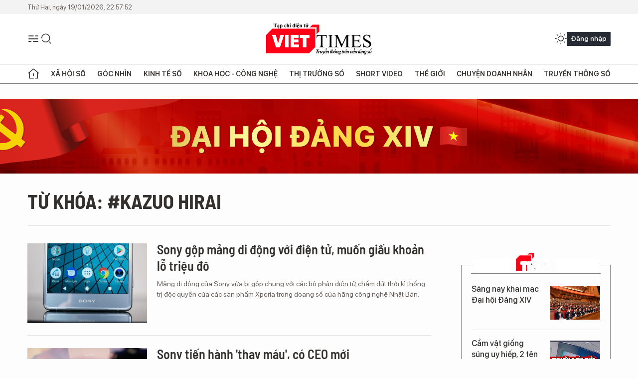

--- FILE ---
content_type: text/html;charset=utf-8
request_url: https://viettimes.vn/kazuo-hirai-tag52327.html
body_size: 11262
content:
<!DOCTYPE html> <html lang="vi"> <head> <title>Kazuo Hirai | TẠP CHÍ ĐIỆN TỬ VIETTIMES</title> <meta name="description" content="Tin tức, hình ảnh, video clip MỚI NHẤT về Kazuo Hirai đang được dư luận quan tâm, cập nhật tin tuc Kazuo Hirai 24h trong ngày tại TẠP CHÍ ĐIỆN TỬ VIETTIMES"/> <meta name="keywords" content="Kazuo Hirai, tin tuc Kazuo Hirai, hinh anh Kazuo Hirai, video clip Kazuo Hirai"/> <meta name="news_keywords" content="Kazuo Hirai, tin tuc Kazuo Hirai, hinh anh Kazuo Hirai, video clip Kazuo Hirai"/> <meta http-equiv="Content-Type" content="text/html; charset=utf-8" /> <meta http-equiv="X-UA-Compatible" content="IE=edge"/> <meta http-equiv="refresh" content="1800" /> <meta name="revisit-after" content="1 days" /> <meta name="viewport" content="width=device-width, initial-scale=1"> <meta http-equiv="content-language" content="vi" /> <meta name="format-detection" content="telephone=no"/> <meta name="format-detection" content="address=no"/> <meta name="apple-mobile-web-app-capable" content="yes"> <meta name="apple-mobile-web-app-status-bar-style" content="black"> <meta name="apple-mobile-web-app-title" content="TẠP CHÍ ĐIỆN TỬ VIETTIMES"/> <meta name="referrer" content="no-referrer-when-downgrade"/> <link rel="shortcut icon" href="https://cdn.viettimes.vn/assets/web/styles/img/favicon.ico" type="image/x-icon" /> <link rel="preconnect" href="https://cdn.viettimes.vn"/> <link rel="dns-prefetch" href="https://cdn.viettimes.vn"/> <link rel="dns-prefetch" href="//www.google-analytics.com" /> <link rel="dns-prefetch" href="//www.googletagmanager.com" /> <link rel="dns-prefetch" href="//stc.za.zaloapp.com" /> <link rel="dns-prefetch" href="//fonts.googleapis.com" /> <script> var cmsConfig = { domainDesktop: 'https://viettimes.vn', domainMobile: 'https://viettimes.vn', domainApi: 'https://api.viettimes.vn', domainStatic: 'https://cdn.viettimes.vn', domainLog: 'https://log.viettimes.vn', googleAnalytics: 'G-9VXR93J6QG', siteId: 0, pageType: 12, objectId: 52327, adsZone: 0, allowAds: true, adsLazy: true, antiAdblock: true, }; var USER_AGENT=window.navigator&&(window.navigator.userAgent||window.navigator.vendor)||window.opera||"",IS_MOBILE=/Android|webOS|iPhone|iPod|BlackBerry|Windows Phone|IEMobile|Mobile Safari|Opera Mini/i.test(USER_AGENT),IS_REDIRECT=!1;function setCookie(e,o,i){var n=new Date,i=(n.setTime(n.getTime()+24*i*60*60*1e3),"expires="+n.toUTCString());document.cookie=e+"="+o+"; "+i+";path=/;"}function getCookie(e){var o=document.cookie.indexOf(e+"="),i=o+e.length+1;return!o&&e!==document.cookie.substring(0,e.length)||-1===o?null:(-1===(e=document.cookie.indexOf(";",i))&&(e=document.cookie.length),unescape(document.cookie.substring(i,e)))}; </script> <meta name="author" content="TẠP CHÍ ĐIỆN TỬ VIETTIMES" /> <meta name="copyright" content="Copyright © 2026 by TẠP CHÍ ĐIỆN TỬ VIETTIMES" /> <meta name="RATING" content="GENERAL" /> <meta name="GENERATOR" content="TẠP CHÍ ĐIỆN TỬ VIETTIMES" /> <meta content="TẠP CHÍ ĐIỆN TỬ VIETTIMES" itemprop="sourceOrganization" name="source"/> <meta content="news" itemprop="genre" name="medium"/> <meta name="robots" content="noarchive, max-image-preview:large, index, follow" /> <meta name="GOOGLEBOT" content="noarchive, max-image-preview:large, index, follow" /> <link rel="canonical" href="https://viettimes.vn/tu-khoa/kazuo-hirai-tag52327.html" /> <meta property="og:site_name" content="TẠP CHÍ ĐIỆN TỬ VIETTIMES"/> <meta property="og:rich_attachment" content="true"/> <meta property="og:type" content="website"/> <meta property="og:url" content="https://viettimes.vn/tu-khoa/kazuo-hirai-tag52327.html"/> <meta property="og:image" content="https://cdn.viettimes.vn/assets/web/styles/img/logo_share.png"/> <meta property="og:image:width" content="1200"/> <meta property="og:image:height" content="630"/> <meta property="og:title" content="Kazuo Hirai"/> <meta property="og:description" content="Tin tức, hình ảnh, video clip MỚI NHẤT về Kazuo Hirai đang được dư luận quan tâm, cập nhật tin tuc Kazuo Hirai 24h trong ngày tại TẠP CHÍ ĐIỆN TỬ VIETTIMES"/> <meta name="twitter:card" value="summary"/> <meta name="twitter:url" content="https://viettimes.vn/tu-khoa/kazuo-hirai-tag52327.html"/> <meta name="twitter:title" content="Kazuo Hirai"/> <meta name="twitter:description" content="Tin tức, hình ảnh, video clip MỚI NHẤT về Kazuo Hirai đang được dư luận quan tâm, cập nhật tin tuc Kazuo Hirai 24h trong ngày tại TẠP CHÍ ĐIỆN TỬ VIETTIMES"/> <meta name="twitter:image" content="https://cdn.viettimes.vn/assets/web/styles/img/logo_share.png"/> <meta name="twitter:site" content="@TẠP CHÍ ĐIỆN TỬ VIETTIMES"/> <meta name="twitter:creator" content="@TẠP CHÍ ĐIỆN TỬ VIETTIMES"/> <script type="application/ld+json"> { "@context": "http://schema.org", "@type": "Organization", "name": "TẠP CHÍ ĐIỆN TỬ VIETTIMES", "url": "https://viettimes.vn", "logo": "https://cdn.viettimes.vn/assets/web/styles/img/logo.png", "foundingDate": "2016", "founders": [ { "@type": "Person", "name": "Cơ quan của Hội Truyền thông số Việt Nam" } ], "address": [ { "@type": "PostalAddress", "streetAddress": "Hà Nội", "addressLocality": "Hà Nội City", "addressRegion": "Northeast", "postalCode": "100000", "addressCountry": "VNM" } ], "contactPoint": [ { "@type": "ContactPoint", "telephone": "+84-862-774-832", "contactType": "customer service" }, { "@type": "ContactPoint", "telephone": "+84-932-288-166", "contactType": "customer service" } ], "sameAs": [ "https://www.youtube.com/@TapchiVietTimes", "https://web.facebook.com/viettimes.vn/", "https://www.tiktok.com/@viettimes.vn?lang=vi-VN" ] } </script> <script type="application/ld+json"> { "@context" : "https://schema.org", "@type" : "WebSite", "name": "TẠP CHÍ ĐIỆN TỬ VIETTIMES", "url": "https://viettimes.vn", "alternateName" : "Tạp chí điện tử Viettimes, Cơ quan của Hội Truyền thông số Việt Nam", "potentialAction": { "@type": "SearchAction", "target": { "@type": "EntryPoint", "urlTemplate": "https:\/\/viettimes.vn/search/?q={search_term_string}" }, "query-input": "required name=search_term_string" } } </script> <script type="application/ld+json"> { "@context":"http://schema.org", "@type":"BreadcrumbList", "itemListElement":[ { "@type":"ListItem", "position":1, "item":{ "@id":"https://viettimes.vn/tu-khoa/kazuo-hirai-tag52327.html", "name":"Kazuo Hirai" } } ] } </script> <link rel="preload" href="https://cdn.viettimes.vn/assets/web/styles/fonts/audio/icomoon.woff" as="font" type="font/woff" crossorigin=""> <link rel="preload" href="https://cdn.viettimes.vn/assets/web/styles/fonts/icomoon/icomoon-12-12-25.woff" as="font" type="font/woff" crossorigin=""> <link rel="preload" href="https://cdn.viettimes.vn/assets/web/styles/fonts/SFProDisplay/SFProDisplay-BlackItalic.woff2" as="font" type="font/woff2" crossorigin=""> <link rel="preload" href="https://cdn.viettimes.vn/assets/web/styles/fonts/SFProDisplay/SFProDisplay-Bold.woff2" as="font" type="font/woff2" crossorigin=""> <link rel="preload" href="https://cdn.viettimes.vn/assets/web/styles/fonts/SFProDisplay/SFProDisplay-Semibold.woff2" as="font" type="font/woff2" crossorigin=""> <link rel="preload" href="https://cdn.viettimes.vn/assets/web/styles/fonts/SFProDisplay/SFProDisplay-Medium.woff2" as="font" type="font/woff2" crossorigin=""> <link rel="preload" href="https://cdn.viettimes.vn/assets/web/styles/fonts/SFProDisplay/SFProDisplay-Regular.woff2" as="font" type="font/woff2" crossorigin=""> <link rel="preload" href="https://cdn.viettimes.vn/assets/web/styles/fonts/BSC/BarlowSemiCondensed-Bold.woff2" as="font" type="font/woff2" crossorigin=""> <link rel="preload" href="https://cdn.viettimes.vn/assets/web/styles/fonts/BSC/BarlowSemiCondensed-SemiBold.woff2" as="font" type="font/woff2" crossorigin=""> <link rel="preload" href="https://cdn.viettimes.vn/assets/web/styles/fonts/NotoSerif/NotoSerif-Bold.woff2" as="font" type="font/woff2" crossorigin=""> <link rel="preload" href="https://cdn.viettimes.vn/assets/web/styles/fonts/NotoSerif/NotoSerif-Medium.woff2" as="font" type="font/woff2" crossorigin=""> <link rel="preload" href="https://cdn.viettimes.vn/assets/web/styles/fonts/NotoSerif/NotoSerif-Regular.woff2" as="font" type="font/woff2" crossorigin=""> <link rel="preload" href="https://cdn.viettimes.vn/assets/web/styles/fonts/PoppinsZ/PoppinsZ-SemiBold.woff2" as="font" type="font/woff2" crossorigin=""> <link rel="preload" href="https://cdn.viettimes.vn/assets/web/styles/fonts/PoppinsZ/PoppinsZ-Medium.woff2" as="font" type="font/woff2" crossorigin=""> <link rel="preload" href="https://cdn.viettimes.vn/assets/web/styles/fonts/PoppinsZ/PoppinsZ-Regular.woff2" as="font" type="font/woff2" crossorigin=""> <link rel="preload" href="https://cdn.viettimes.vn/assets/web/styles/css/main.min-1.0.30.css" as="style"> <link rel="preload" href="https://cdn.viettimes.vn/assets/web/js/main.min-1.0.31.js" as="script"> <link id="cms-style" rel="stylesheet" href="https://cdn.viettimes.vn/assets/web/styles/css/main.min-1.0.30.css"> <script type="text/javascript"> var _metaOgUrl = 'https://viettimes.vn/tu-khoa/kazuo-hirai-tag52327.html'; var page_title = document.title; var tracked_url = window.location.pathname + window.location.search + window.location.hash; </script> <script async="" src="https://www.googletagmanager.com/gtag/js?id=G-9VXR93J6QG"></script> <script> if(!IS_REDIRECT){ window.dataLayer = window.dataLayer || []; function gtag(){dataLayer.push(arguments);} gtag('js', new Date()); gtag('config', 'G-9VXR93J6QG'); } </script> </head> <body class="tag-page"> <div id="sdaWeb_SdaMasthead" class="rennab banner-top" data-platform="1" data-position="Web_SdaMasthead" style="display:none"> </div> <header class="site-header"> <div class="top-header"> <time class="time" id="today"></time> </div> <div class="grid"> <div class="menu-search"> <i class="ic-menu"></i> <div class="search"> <i class="ic-search"></i> <div class="search-form"> <div class="advance-search"> <input type="text" class="txtsearch" placeholder="Nhập từ khóa cần tìm"> <select id="dlMode" class="select-mode"> <option value="4" selected="">Tìm theo tiêu đề</option> <option value="5">Bài viết</option> <option value="2">Tác giả</option> </select> </div> <button type="button" class="btn btn_search" aria-label="Tìm kiếm"> <i class="ic-search"></i>Tìm kiếm </button> </div> </div> </div> <a class="logo" href="https://viettimes.vn" title="TẠP CHÍ ĐIỆN TỬ VIETTIMES">TẠP CHÍ ĐIỆN TỬ VIETTIMES</a> <div class="hdr-action"> <a href="javascript:void(0);" class="notification" title="Nhận thông báo"> <i class="ic-notification"></i> </a> <a href="javascript:void(0);" class="dark-mode" title="Chế độ tối"> <i class="ic-sun"></i> <i class="ic-moon"></i> </a> <div class="wrap-user user-profile"></div> </div> </div> <ul class="menu"> <li class="main"> <a href="/" class="menu-heading" title="Trang chủ"><i class="ic-home"></i></a> </li> <li class="main" data-id="175"> <a class="menu-heading" href="https://viettimes.vn/xa-hoi-so/" title="Xã hội số">Xã hội số</a> <div class="cate-news loading" data-zone="175"></div> </li> <li class="main" data-id="115"> <a class="menu-heading" href="https://viettimes.vn/goc-nhin-truyen-thong/" title="Góc nhìn">Góc nhìn</a> <div class="cate-news loading" data-zone="115"></div> </li> <li class="main" data-id="3"> <a class="menu-heading" href="https://viettimes.vn/kinh-te-so/" title="Kinh tế số">Kinh tế số</a> <div class="cate-news loading" data-zone="3"></div> </li> <li class="main" data-id="109"> <a class="menu-heading" href="https://viettimes.vn/khoa-hoc-cong-nghe/" title="Khoa học - Công nghệ ">Khoa học - Công nghệ </a> <div class="cate-news loading" data-zone="109"></div> </li> <li class="main" data-id="189"> <a class="menu-heading" href="https://viettimes.vn/thi-truong-so/" title="Thị trường số">Thị trường số</a> <div class="cate-news loading" data-zone="189"></div> </li> <li class="main" data-id="195"> <a class="menu-heading" href="https://viettimes.vn/short/" title="Short Video">Short Video</a> <div class="cate-news loading" data-zone="195"></div> </li> <li class="main" data-id="121"> <a class="menu-heading" href="https://viettimes.vn/the-gioi/" title="Thế giới">Thế giới</a> <div class="cate-news loading" data-zone="121"></div> </li> <li class="main" data-id="38"> <a class="menu-heading" href="https://viettimes.vn/doanh-nghiep-doanh-nhan/" title="Chuyện doanh nhân ">Chuyện doanh nhân </a> <div class="cate-news loading" data-zone="38"></div> </li> <li class="main" data-id="116"> <a class="menu-heading" href="https://viettimes.vn/vdca/" title="Truyền thông số">Truyền thông số</a> <div class="cate-news loading" data-zone="116"></div> </li> </ul> </header> <div class="big-menu-vertical"> <div class="hdr-action"> <i class="ic-close">close</i> <a href="#" class="notification"> <i class="ic-notification"></i> </a> <a href="#" class="dark-mode hidden"> <i class="ic-sun"></i> <i class="ic-moon"></i> </a> <a href="#" class="btn-modal" data-target="loginModal"> Đăng nhập </a> </div> <ul class="menu"> <li class="main"> <a href="/" class="menu-heading" title="Trang chủ"><i class="ic-home"></i>Trang chủ</a> </li> <li class="main"> <a class="menu-heading" href="https://viettimes.vn/xa-hoi-so/" title="Xã hội số">Xã hội số</a> <i class="ic-chevron-down"></i> <ul class="sub-menu"> <li class="main"> <a href="https://viettimes.vn/xa-hoi-su-kien/" title="Xã hội">Xã hội</a> </li> <li class="main"> <a href="https://viettimes.vn/phap-luat/" title="Pháp luật">Pháp luật</a> </li> <li class="main"> <a href="https://viettimes.vn/xa-hoi/y-te/" title="Y tế">Y tế</a> </li> </ul> </li> <li class="main"> <a class="menu-heading" href="https://viettimes.vn/goc-nhin-truyen-thong/" title="Góc nhìn">Góc nhìn</a> </li> <li class="main"> <a class="menu-heading" href="https://viettimes.vn/kinh-te-so/" title="Kinh tế số">Kinh tế số</a> <i class="ic-chevron-down"></i> <ul class="sub-menu"> <li class="main"> <a href="https://viettimes.vn/bat-dong-san/" title="Bất động sản">Bất động sản</a> </li> <li class="main"> <a href="https://viettimes.vn/kinh-te-du-lieu/du-lieu/" title="Dữ liệu">Dữ liệu</a> </li> <li class="main"> <a href="https://viettimes.vn/kinh-te-du-lieu/quan-tri/" title="Kinh Doanh">Kinh Doanh</a> </li> <li class="main"> <a href="https://viettimes.vn/chung-khoan/" title="Chứng khoán">Chứng khoán</a> </li> </ul> </li> <li class="main"> <a class="menu-heading" href="https://viettimes.vn/khoa-hoc-cong-nghe/" title="Khoa học - Công nghệ ">Khoa học - Công nghệ </a> <i class="ic-chevron-down"></i> <ul class="sub-menu"> <li class="main"> <a href="https://viettimes.vn/ai/" title="AI">AI</a> </li> <li class="main"> <a href="https://viettimes.vn/cong-nghe/chuyen-doi-so/" title="Chuyển đổi số">Chuyển đổi số</a> </li> <li class="main"> <a href="https://viettimes.vn/ha-tang-so/" title="Hạ tầng số">Hạ tầng số</a> </li> </ul> </li> <li class="main"> <a class="menu-heading" href="https://viettimes.vn/thi-truong-so/" title="Thị trường số">Thị trường số</a> <i class="ic-chevron-down"></i> <ul class="sub-menu"> <li class="main"> <a href="https://viettimes.vn/oto-xe-may/" title="Xe">Xe</a> </li> <li class="main"> <a href="https://viettimes.vn/san-pham-dich-vu/" title="Sản phẩm dịch vụ">Sản phẩm dịch vụ</a> </li> <li class="main"> <a href="https://viettimes.vn/tu-van-tieu-dung/" title="Tư vấn tiêu dùng">Tư vấn tiêu dùng</a> </li> </ul> </li> <li class="main"> <a class="menu-heading" href="https://viettimes.vn/the-gioi/" title="Thế giới">Thế giới</a> <i class="ic-chevron-down"></i> <ul class="sub-menu"> <li class="main"> <a href="https://viettimes.vn/chuyen-la/" title="Chuyện lạ">Chuyện lạ</a> </li> <li class="main"> <a href="https://viettimes.vn/the-gioi/phan-tich/" title="Phân tích">Phân tích</a> </li> <li class="main"> <a href="https://viettimes.vn/cong-nghe-moi/" title="Công nghệ mới">Công nghệ mới</a> </li> </ul> </li> <li class="main"> <a class="menu-heading" href="https://viettimes.vn/doanh-nghiep-doanh-nhan/" title="Chuyện doanh nhân ">Chuyện doanh nhân </a> </li> <li class="main"> <a class="menu-heading" href="https://viettimes.vn/vdca/" title="Truyền thông số">Truyền thông số</a> </li> <li class="main"> <a class="menu-heading" href="https://viettimes.vn/multimedia/" title="Viettimes Media">Viettimes Media</a> <i class="ic-chevron-down"></i> <ul class="sub-menu"> <li class="main"> <a href="https://viettimes.vn/anh/" title="Ảnh">Ảnh</a> </li> <li class="main"> <a href="https://viettimes.vn/video/" title="Video">Video</a> </li> <li class="main"> <a href="https://viettimes.vn/short/" title="Short Video">Short Video</a> </li> <li class="main"> <a href="https://viettimes.vn/emagazine/" title="Emagazine">Emagazine</a> </li> <li class="main"> <a href="https://viettimes.vn/infographic/" title="Infographic">Infographic</a> </li> </ul> </li> </ul> </div> <div class="site-body"> <div id="sdaWeb_SdaAfterMenu" class="rennab " data-platform="1" data-position="Web_SdaAfterMenu" style="display:none"> </div> <div class="container"> <div id="sdaWeb_SdaTop" class="rennab " data-platform="1" data-position="Web_SdaTop" style="display:none"> </div> <div class="breadcrumb"> <h2 class="main"> <a href="https://viettimes.vn/tu-khoa/kazuo-hirai-tag52327.html" title="Kazuo Hirai">Từ khóa: #Kazuo Hirai</a> </h2> </div> <div class="col"> <div class="main-col content-col"> <div class="timeline content-list" data-source="tag-timeline-52327"> <article class="story" data-id="101617"> <figure class="story__thumb"> <a class="cms-link" href="https://viettimes.vn/sony-gop-mang-di-dong-voi-dien-tu-muon-giau-khoan-lo-trieu-do-post101617.html" title="Sony gộp mảng di động với điện tử, muốn giấu khoản lỗ triệu đô"> <img class="lazyload" src="[data-uri]" data-src="https://cdn.viettimes.vn/images/4913bdda32fa4768cd86a5fd17b0758f857c0d92d32bafcc5ea175a556b95881d46c81954040cdb03d717542ee02ff40dc655da3d79c5dda44d5d296391b904b479d3bc28e8259627ef70183dd41fa82/cde4e8d10490edceb481_SLNU.jpg.webp" alt="Ảnh minh họa"> <noscript><img src="https://cdn.viettimes.vn/images/4913bdda32fa4768cd86a5fd17b0758f857c0d92d32bafcc5ea175a556b95881d46c81954040cdb03d717542ee02ff40dc655da3d79c5dda44d5d296391b904b479d3bc28e8259627ef70183dd41fa82/cde4e8d10490edceb481_SLNU.jpg.webp" alt="Ảnh minh họa" class="image-fallback"></noscript> </a> </figure> <h2 class="story__heading" data-tracking="101617"> <a class="cms-link " href="https://viettimes.vn/sony-gop-mang-di-dong-voi-dien-tu-muon-giau-khoan-lo-trieu-do-post101617.html" title="Sony gộp mảng di động với điện tử, muốn giấu khoản lỗ triệu đô"> Sony gộp mảng di động với điện tử, muốn giấu khoản lỗ triệu đô </a> </h2> <div class="story__summary "> Mảng di động của Sony vừa bị gộp chung với các bộ phận điện tử, chấm dứt thời kì thống trị độc quyền của các sản phẩm Xperia trong doang số của hãng công nghệ Nhật Bản. </div> </article> <article class="story" data-id="69959"> <figure class="story__thumb"> <a class="cms-link" href="https://viettimes.vn/sony-tien-hanh-thay-mau-co-ceo-moi-post69959.html" title="Sony tiến hành &#39;thay máu&#39;, có CEO mới"> <img class="lazyload" src="[data-uri]" data-src="https://cdn.viettimes.vn/images/4913bdda32fa4768cd86a5fd17b0758f9d9df4eeda711688b13a9769f239d12b90b3aba8015f88198442b97cbe683da43b34facbdff92302300c9992ef14bc04/239890_GICT.jpg.webp" alt="Ảnh minh họa"> <noscript><img src="https://cdn.viettimes.vn/images/4913bdda32fa4768cd86a5fd17b0758f9d9df4eeda711688b13a9769f239d12b90b3aba8015f88198442b97cbe683da43b34facbdff92302300c9992ef14bc04/239890_GICT.jpg.webp" alt="Ảnh minh họa" class="image-fallback"></noscript> </a> </figure> <h2 class="story__heading" data-tracking="69959"> <a class="cms-link " href="https://viettimes.vn/sony-tien-hanh-thay-mau-co-ceo-moi-post69959.html" title="Sony tiến hành &#39;thay máu&#39;, có CEO mới"> Sony tiến hành 'thay máu', có CEO mới </a> </h2> <div class="story__summary "> Theo những thông tin mới nhất thì Sony vừa bổ nhiệm ông Kenichiro Yoshida lên nắm giữ vị trí CEO của công ty. </div> </article> </div> <button type="button" class="view-more control__loadmore" data-page="1" data-zone="0" data-type="tag" data-tag="52327" data-phrase="Kazuo Hirai"> Xem thêm </button> </div> <div class="sub-col sidebar-right"> <div id="sidebar-top-1"> <div id="sdaWeb_SdaRightHot1" class="rennab " data-platform="1" data-position="Web_SdaRightHot1" style="display:none"> </div> <div class="new-news fyi-position"> <h3 class="box-heading"> <span class="title">Tin mới</span> </h3> <div class="box-content" data-source="latest-news"> <article class="story"> <figure class="story__thumb"> <a class="cms-link" href="https://viettimes.vn/sang-nay-khai-mac-dai-hoi-dang-xiv-post193873.html" title="Sáng nay khai mạc Đại hội Đảng XIV"> <img class="lazyload" src="[data-uri]" data-src="https://cdn.viettimes.vn/images/11451041667ebba73dce15e7b83d191340cd50b796034eb72f43b1437d7b73071f190ab8121946bcdc5c97dca49f1136479d3bc28e8259627ef70183dd41fa82/doan-chinh-phu-4.jpg.webp" alt="Sáng nay khai mạc Đại hội Đảng XIV"> <noscript><img src="https://cdn.viettimes.vn/images/11451041667ebba73dce15e7b83d191340cd50b796034eb72f43b1437d7b73071f190ab8121946bcdc5c97dca49f1136479d3bc28e8259627ef70183dd41fa82/doan-chinh-phu-4.jpg.webp" alt="Sáng nay khai mạc Đại hội Đảng XIV" class="image-fallback"></noscript> </a> </figure> <h2 class="story__heading" data-tracking="193873"> <a class="cms-link " href="https://viettimes.vn/sang-nay-khai-mac-dai-hoi-dang-xiv-post193873.html" title="Sáng nay khai mạc Đại hội Đảng XIV"> Sáng nay khai mạc Đại hội Đảng XIV </a> </h2> </article> <article class="story"> <figure class="story__thumb"> <a class="cms-link" href="https://viettimes.vn/cam-vat-giong-sung-uy-hiep-2-ten-cuop-lay-nhieu-coc-tien-o-ngan-hang-vietcombank-post193874.html" title="Cầm vật giống súng uy hiếp, 2 tên cướp lấy nhiều cọc tiền ở ngân hàng Vietcombank"> <img class="lazyload" src="[data-uri]" data-src="https://cdn.viettimes.vn/images/963f40024433e34dbd9493ac7dd2a26c110bd30a04b8b932a5313578d45e8809ed5cde4153220e0daa4611849be9a2a3087d9862368b9008faaec065ae140711dced13802b2ea3f99fc26a18450b2c38/avatar-of-video-1028327.png.webp" data-srcset="https://cdn.viettimes.vn/images/963f40024433e34dbd9493ac7dd2a26c110bd30a04b8b932a5313578d45e8809ed5cde4153220e0daa4611849be9a2a3087d9862368b9008faaec065ae140711dced13802b2ea3f99fc26a18450b2c38/avatar-of-video-1028327.png.webp 1x, https://cdn.viettimes.vn/images/3d29fa012964ea6847f54c5cade8e178110bd30a04b8b932a5313578d45e8809ed5cde4153220e0daa4611849be9a2a3087d9862368b9008faaec065ae140711dced13802b2ea3f99fc26a18450b2c38/avatar-of-video-1028327.png.webp 2x" alt="Cầm vật giống súng uy hiếp, 2 tên cướp lấy nhiều cọc tiền ở ngân hàng Vietcombank"> <noscript><img src="https://cdn.viettimes.vn/images/963f40024433e34dbd9493ac7dd2a26c110bd30a04b8b932a5313578d45e8809ed5cde4153220e0daa4611849be9a2a3087d9862368b9008faaec065ae140711dced13802b2ea3f99fc26a18450b2c38/avatar-of-video-1028327.png.webp" srcset="https://cdn.viettimes.vn/images/963f40024433e34dbd9493ac7dd2a26c110bd30a04b8b932a5313578d45e8809ed5cde4153220e0daa4611849be9a2a3087d9862368b9008faaec065ae140711dced13802b2ea3f99fc26a18450b2c38/avatar-of-video-1028327.png.webp 1x, https://cdn.viettimes.vn/images/3d29fa012964ea6847f54c5cade8e178110bd30a04b8b932a5313578d45e8809ed5cde4153220e0daa4611849be9a2a3087d9862368b9008faaec065ae140711dced13802b2ea3f99fc26a18450b2c38/avatar-of-video-1028327.png.webp 2x" alt="Cầm vật giống súng uy hiếp, 2 tên cướp lấy nhiều cọc tiền ở ngân hàng Vietcombank" class="image-fallback"></noscript> </a> </figure> <h2 class="story__heading" data-tracking="193874"> <a class="cms-link " href="https://viettimes.vn/cam-vat-giong-sung-uy-hiep-2-ten-cuop-lay-nhieu-coc-tien-o-ngan-hang-vietcombank-post193874.html" title="Cầm vật giống súng uy hiếp, 2 tên cướp lấy nhiều cọc tiền ở ngân hàng Vietcombank"> Cầm vật giống súng uy hiếp, 2 tên cướp lấy nhiều cọc tiền ở ngân hàng Vietcombank </a> </h2> </article> <article class="story"> <figure class="story__thumb"> <a class="cms-link" href="https://viettimes.vn/bi-soc-tim-benh-nhan-nuoc-ngoai-duoc-cuu-song-nho-ky-thuat-ecmo-post193870.html" title="Bị sốc tim, bệnh nhân nước ngoài được cứu sống nhờ kỹ thuật ECMO"> <img class="lazyload" src="[data-uri]" data-src="https://cdn.viettimes.vn/images/44858c89ae54f488fa03e9613830e2c6db7b04ae60ef139fdbdfa1bba53f5154fabc0c188dd64ffdab4c26061018ac32/img-9794.jpg.webp" data-srcset="https://cdn.viettimes.vn/images/44858c89ae54f488fa03e9613830e2c6db7b04ae60ef139fdbdfa1bba53f5154fabc0c188dd64ffdab4c26061018ac32/img-9794.jpg.webp 1x, https://cdn.viettimes.vn/images/93bd77782165d08826f4213dd1fad0cedb7b04ae60ef139fdbdfa1bba53f5154fabc0c188dd64ffdab4c26061018ac32/img-9794.jpg.webp 2x" alt="Bệnh nhân Kim J.H. hồi phục sau ca điều trị tích cực."> <noscript><img src="https://cdn.viettimes.vn/images/44858c89ae54f488fa03e9613830e2c6db7b04ae60ef139fdbdfa1bba53f5154fabc0c188dd64ffdab4c26061018ac32/img-9794.jpg.webp" srcset="https://cdn.viettimes.vn/images/44858c89ae54f488fa03e9613830e2c6db7b04ae60ef139fdbdfa1bba53f5154fabc0c188dd64ffdab4c26061018ac32/img-9794.jpg.webp 1x, https://cdn.viettimes.vn/images/93bd77782165d08826f4213dd1fad0cedb7b04ae60ef139fdbdfa1bba53f5154fabc0c188dd64ffdab4c26061018ac32/img-9794.jpg.webp 2x" alt="Bệnh nhân Kim J.H. hồi phục sau ca điều trị tích cực." class="image-fallback"></noscript> </a> </figure> <h2 class="story__heading" data-tracking="193870"> <a class="cms-link " href="https://viettimes.vn/bi-soc-tim-benh-nhan-nuoc-ngoai-duoc-cuu-song-nho-ky-thuat-ecmo-post193870.html" title="Bị sốc tim, bệnh nhân nước ngoài được cứu sống nhờ kỹ thuật ECMO"> Bị sốc tim, bệnh nhân nước ngoài được cứu sống nhờ kỹ thuật ECMO </a> </h2> </article> <article class="story"> <figure class="story__thumb"> <a class="cms-link" href="https://viettimes.vn/trung-quoc-phuc-che-ao-giap-vang-huyen-thoai-thoi-nha-duong-duoc-tim-thay-o-tay-tang-post193869.html" title="Trung Quốc phục chế &#34;áo giáp vàng&#34; huyền thoại thời nhà Đường được tìm thấy ở Tây Tạng"> <img class="lazyload" src="[data-uri]" data-src="https://cdn.viettimes.vn/images/[base64]/trung-quoc-phuc-che-ao-giap-vang-huyen-thoai-thoi-nha-duong-duoc-tim-thay-o-tay-tang.jpg.webp" data-srcset="https://cdn.viettimes.vn/images/[base64]/trung-quoc-phuc-che-ao-giap-vang-huyen-thoai-thoi-nha-duong-duoc-tim-thay-o-tay-tang.jpg.webp 1x, https://cdn.viettimes.vn/images/[base64]/trung-quoc-phuc-che-ao-giap-vang-huyen-thoai-thoi-nha-duong-duoc-tim-thay-o-tay-tang.jpg.webp 2x" alt="Trong nhiều thế kỷ, vẻ lộng lẫy của áo giáp vàng thời nhà Đường chỉ còn tồn tại trong thơ ca và trí tưởng tượng. Ảnh: SCMP."> <noscript><img src="https://cdn.viettimes.vn/images/[base64]/trung-quoc-phuc-che-ao-giap-vang-huyen-thoai-thoi-nha-duong-duoc-tim-thay-o-tay-tang.jpg.webp" srcset="https://cdn.viettimes.vn/images/[base64]/trung-quoc-phuc-che-ao-giap-vang-huyen-thoai-thoi-nha-duong-duoc-tim-thay-o-tay-tang.jpg.webp 1x, https://cdn.viettimes.vn/images/[base64]/trung-quoc-phuc-che-ao-giap-vang-huyen-thoai-thoi-nha-duong-duoc-tim-thay-o-tay-tang.jpg.webp 2x" alt="Trong nhiều thế kỷ, vẻ lộng lẫy của áo giáp vàng thời nhà Đường chỉ còn tồn tại trong thơ ca và trí tưởng tượng. Ảnh: SCMP." class="image-fallback"></noscript> </a> </figure> <h2 class="story__heading" data-tracking="193869"> <a class="cms-link " href="https://viettimes.vn/trung-quoc-phuc-che-ao-giap-vang-huyen-thoai-thoi-nha-duong-duoc-tim-thay-o-tay-tang-post193869.html" title="Trung Quốc phục chế &#34;áo giáp vàng&#34; huyền thoại thời nhà Đường được tìm thấy ở Tây Tạng"> Trung Quốc phục chế "áo giáp vàng" huyền thoại thời nhà Đường được tìm thấy ở Tây Tạng </a> </h2> </article> <article class="story"> <figure class="story__thumb"> <a class="cms-link" href="https://viettimes.vn/ong-putin-duoc-moi-tham-gia-hoi-dong-hoa-binh-hau-chien-gaza-post193868.html" title="Ông Putin được mời tham gia “Hội đồng Hòa bình” hậu chiến Gaza"> <img class="lazyload" src="[data-uri]" data-src="https://cdn.viettimes.vn/images/[base64]/ong-putin-duoc-moi-tham-gia-hoi-dong-hoa-binh-hau-chien-gaza.jpg.webp" data-srcset="https://cdn.viettimes.vn/images/[base64]/ong-putin-duoc-moi-tham-gia-hoi-dong-hoa-binh-hau-chien-gaza.jpg.webp 1x, https://cdn.viettimes.vn/images/[base64]/ong-putin-duoc-moi-tham-gia-hoi-dong-hoa-binh-hau-chien-gaza.jpg.webp 2x" alt="Tổng thống Nga Vladimir Putin. Ảnh: Sputnik."> <noscript><img src="https://cdn.viettimes.vn/images/[base64]/ong-putin-duoc-moi-tham-gia-hoi-dong-hoa-binh-hau-chien-gaza.jpg.webp" srcset="https://cdn.viettimes.vn/images/[base64]/ong-putin-duoc-moi-tham-gia-hoi-dong-hoa-binh-hau-chien-gaza.jpg.webp 1x, https://cdn.viettimes.vn/images/[base64]/ong-putin-duoc-moi-tham-gia-hoi-dong-hoa-binh-hau-chien-gaza.jpg.webp 2x" alt="Tổng thống Nga Vladimir Putin. Ảnh: Sputnik." class="image-fallback"></noscript> </a> </figure> <h2 class="story__heading" data-tracking="193868"> <a class="cms-link " href="https://viettimes.vn/ong-putin-duoc-moi-tham-gia-hoi-dong-hoa-binh-hau-chien-gaza-post193868.html" title="Ông Putin được mời tham gia “Hội đồng Hòa bình” hậu chiến Gaza"> Ông Putin được mời tham gia “Hội đồng Hòa bình” hậu chiến Gaza </a> </h2> </article> </div> </div> <div class="box-default fyi-position"> <h3 class="box-heading"> <a class="title" href="https://viettimes.vn/chu-de/thuc-day-kinh-te-so-155.html" title="Thúc đẩy Kinh tế số"> Thúc đẩy Kinh tế số </a> </h3> <div class="box-content" data-source="topic-box-155"> <article class="story"> <figure class="story__thumb"> <a class="cms-link" href="https://viettimes.vn/chu-tich-arobid-tran-van-chin-tiet-lo-chia-khoa-so-giup-doanh-nghiep-viet-vuon-ra-the-gioi-post190676.html" title="Chủ tịch Arobid Trần Văn Chín tiết lộ “chìa khóa số” giúp doanh nghiệp Việt vươn ra thế giới"> <img class="lazyload" src="[data-uri]" data-src="https://cdn.viettimes.vn/images/88c2b7fc7efd5093108429c9cbbc1d7ad46b2cd42a1e7f7571a3cabc62889185a4a86158e06d2f20a31530daf9458e015d1c1dcd47860e8b254e1591f6be0d6648053a09861e1e8909204a507612a6d8/arobid-346-5274.jpg.webp" alt="Chủ tịch Arobid Trần Văn Chín tiết lộ “chìa khóa số” giúp doanh nghiệp Việt vươn ra thế giới"> <noscript><img src="https://cdn.viettimes.vn/images/88c2b7fc7efd5093108429c9cbbc1d7ad46b2cd42a1e7f7571a3cabc62889185a4a86158e06d2f20a31530daf9458e015d1c1dcd47860e8b254e1591f6be0d6648053a09861e1e8909204a507612a6d8/arobid-346-5274.jpg.webp" alt="Chủ tịch Arobid Trần Văn Chín tiết lộ “chìa khóa số” giúp doanh nghiệp Việt vươn ra thế giới" class="image-fallback"></noscript> </a> </figure> <h2 class="story__heading" data-tracking="190676"> <a class="cms-link " href="https://viettimes.vn/chu-tich-arobid-tran-van-chin-tiet-lo-chia-khoa-so-giup-doanh-nghiep-viet-vuon-ra-the-gioi-post190676.html" title="Chủ tịch Arobid Trần Văn Chín tiết lộ “chìa khóa số” giúp doanh nghiệp Việt vươn ra thế giới"> Chủ tịch Arobid Trần Văn Chín tiết lộ “chìa khóa số” giúp doanh nghiệp Việt vươn ra thế giới </a> </h2> </article> <article class="story"> <h2 class="story__heading" data-tracking="190938"> <a class="cms-link " href="https://viettimes.vn/viet-nam-thuc-day-hinh-thanh-he-sinh-thai-5g-ai-cho-phat-trien-ben-vung-asean-post190938.html" title="Việt Nam thúc đẩy hình thành hệ sinh thái 5G – AI cho phát triển bền vững ASEAN"> Việt Nam thúc đẩy hình thành hệ sinh thái 5G – AI cho phát triển bền vững ASEAN </a> </h2> </article> <article class="story"> <h2 class="story__heading" data-tracking="184608"> <a class="cms-link " href="https://viettimes.vn/giai-thuong-vda-tao-dong-luc-manh-me-de-to-chuc-doanh-nghiep-vuon-len-lam-chu-cong-nghe-post184608.html" title="Giải thưởng VDA tạo động lực mạnh mẽ để tổ chức, doanh nghiệp vươn lên làm chủ công nghệ"> <i class="ic-type-emagazine"></i> Giải thưởng VDA tạo động lực mạnh mẽ để tổ chức, doanh nghiệp vươn lên làm chủ công nghệ </a> </h2> </article> <article class="story"> <h2 class="story__heading" data-tracking="184579"> <a class="cms-link " href="https://viettimes.vn/vda-la-giai-thuong-danh-gia-the-hien-no-luc-chuyen-doi-so-quoc-gia-post184579.html" title="&#34;VDA là giải thưởng danh giá, thể hiện nỗ lực chuyển đổi số quốc gia&#34;"> "VDA là giải thưởng danh giá, thể hiện nỗ lực chuyển đổi số quốc gia" </a> </h2> </article> <article class="story"> <h2 class="story__heading" data-tracking="184651"> <a class="cms-link " href="https://viettimes.vn/vda-dong-gop-tich-cuc-vao-su-phat-trien-kinh-te-so-xa-hoi-so-chinh-phu-so-post184651.html" title="VDA đóng góp tích cực vào sự phát triển kinh tế số, xã hội số, chính phủ số"> <i class="ic-type-emagazine"></i> VDA đóng góp tích cực vào sự phát triển kinh tế số, xã hội số, chính phủ số </a> </h2> </article> </div> </div> <div id="sdaWeb_SdaRightHot2" class="rennab " data-platform="1" data-position="Web_SdaRightHot2" style="display:none"> </div> <div id="sdaWeb_SdaRight1" class="rennab " data-platform="1" data-position="Web_SdaRight1" style="display:none"> </div> <div class="box-default fyi-position"> <h3 class="box-heading"> <a class="title" href="https://viettimes.vn/chu-de/trang-chu-1.html" title="TRANG CHỦ"> TRANG CHỦ </a> </h3> <div class="box-content" data-source="topic-box-1"> <article class="story"> <figure class="story__thumb"> <a class="cms-link" href="https://viettimes.vn/sang-nay-khai-mac-dai-hoi-dang-xiv-post193873.html" title="Sáng nay khai mạc Đại hội Đảng XIV"> <img class="lazyload" src="[data-uri]" data-src="https://cdn.viettimes.vn/images/a4db1e36e09f15906d0b45c6abb9a5d840cd50b796034eb72f43b1437d7b73071f190ab8121946bcdc5c97dca49f1136479d3bc28e8259627ef70183dd41fa82/doan-chinh-phu-4.jpg.webp" alt="Sáng nay khai mạc Đại hội Đảng XIV"> <noscript><img src="https://cdn.viettimes.vn/images/a4db1e36e09f15906d0b45c6abb9a5d840cd50b796034eb72f43b1437d7b73071f190ab8121946bcdc5c97dca49f1136479d3bc28e8259627ef70183dd41fa82/doan-chinh-phu-4.jpg.webp" alt="Sáng nay khai mạc Đại hội Đảng XIV" class="image-fallback"></noscript> </a> </figure> <h2 class="story__heading" data-tracking="193873"> <a class="cms-link " href="https://viettimes.vn/sang-nay-khai-mac-dai-hoi-dang-xiv-post193873.html" title="Sáng nay khai mạc Đại hội Đảng XIV"> Sáng nay khai mạc Đại hội Đảng XIV </a> </h2> </article> <article class="story"> <h2 class="story__heading" data-tracking="193857"> <a class="cms-link " href="https://viettimes.vn/vi-sao-my-moi-viet-nam-vao-hoi-dong-hoa-binh-dai-gaza-post193857.html" title="Vì sao Mỹ mời Việt Nam vào Hội đồng Hòa bình Dải Gaza?"> Vì sao Mỹ mời Việt Nam vào Hội đồng Hòa bình Dải Gaza? </a> </h2> </article> <article class="story"> <h2 class="story__heading" data-tracking="193867"> <a class="cms-link " href="https://viettimes.vn/dung-thue-ep-eu-ve-greenland-my-chau-au-bat-hoa-nga-trung-quoc-huong-loi-post193867.html" title="Dùng thuế ép EU về Greenland: Mỹ – châu Âu bất hòa, Nga – Trung Quốc hưởng lợi"> Dùng thuế ép EU về Greenland: Mỹ – châu Âu bất hòa, Nga – Trung Quốc hưởng lợi </a> </h2> </article> <article class="story"> <h2 class="story__heading" data-tracking="193853"> <a class="cms-link " href="https://viettimes.vn/1586-dai-bieu-duoc-trieu-tap-deu-du-tu-cach-du-dai-hoi-xiv-post193853.html" title="1.586 đại biểu được triệu tập đều đủ tư cách dự Đại hội XIV"> <i class="ic-type-photo"></i> 1.586 đại biểu được triệu tập đều đủ tư cách dự Đại hội XIV </a> </h2> </article> <article class="story"> <h2 class="story__heading" data-tracking="193868"> <a class="cms-link " href="https://viettimes.vn/ong-putin-duoc-moi-tham-gia-hoi-dong-hoa-binh-hau-chien-gaza-post193868.html" title="Ông Putin được mời tham gia “Hội đồng Hòa bình” hậu chiến Gaza"> Ông Putin được mời tham gia “Hội đồng Hòa bình” hậu chiến Gaza </a> </h2> </article> </div> </div> <div id="sdaWeb_SdaRight2" class="rennab " data-platform="1" data-position="Web_SdaRight2" style="display:none"> </div> <div id="sdaWeb_SdaRight3" class="rennab " data-platform="1" data-position="Web_SdaRight3" style="display:none"> </div> <div id="sdaWeb_SdaRight4" class="rennab " data-platform="1" data-position="Web_SdaRight4" style="display:none"> </div> <div id="sdaWeb_SdaRight5" class="rennab " data-platform="1" data-position="Web_SdaRight5" style="display:none"> </div> </div><div id="sidebar-sticky-1"> <div id="sdaWeb_SdaRightSticky" class="rennab " data-platform="1" data-position="Web_SdaRightSticky" style="display:none"> </div> </div> </div> </div> <div id="sdaWeb_SdaBottom" class="rennab " data-platform="1" data-position="Web_SdaBottom" style="display:none"> </div> </div> </div> <div class="back-to-top"></div> <footer class="site-footer"> <div class="container"> <a href="/" class="logo" title="TẠP CHÍ ĐIỆN TỬ VIETTIMES">TẠP CHÍ ĐIỆN TỬ VIETTIMES</a> <div class="info"> <div class="row"> <p class="text"> <span class="bold">Cơ quan của Hội Truyền thông số Việt Nam</span> </p> <p class="text">Giấy phép hoạt động báo chí số 165/GP-BVHTTDL do Bộ Văn hóa, Thể thao và Du lịch cấp ngày 27/11/2025 </p> <p class="text">Tổng Biên tập: <span class="bold">Nguyễn Bá Kiên</span></p> <p class="text">Tòa soạn: LK16-18, Khu đô thị Hinode Royal Park, Kim Chung, Hoài Đức, Hà Nội</p> <p class="text">Điện thoại/fax: (024)32 151175</p> <p class="text">VP đại diện tại miền Nam: Tầng 3, số 54, đường C1, phường 13, quận Tân Bình, TP.HCM</p> </div> <div class="row"> <p class="text"> <span class="bold">Email:<a href="mailto:toasoan@viettimes.vn" rel="nofollow noopener" target="_blank" class="email"> toasoan@viettimes.vn</a></span> </p> <p class="text"> <span class="bold">Đường dây nóng:</span> 0862 774 832 </p> <p class="text"> <span class="bold">Liên hệ quảng cáo:</span> 093 228 8166 </p> <div class="wrap"> <a href="https://web.facebook.com/viettimes.vn/" target="_blank" class="facebook" title="Theo dõi VietTimes trên Facebook"> <i class="ic-facebook"></i> </a> <a href="#" class="zalo" title="Theo dõi VietTimes trên Zalo">zalo</a> <a href="https://www.youtube.com/@TapchiVietTimes" target="_blank" class="youtube" title="Theo dõi VietTimes trên Youtube"> <i class="ic-youtube"></i> </a> <a href="https://www.tiktok.com/@viettimes.vn?lang=vi-VN" target="_blank" class="tiktok" title="Theo dõi VietTimes trên Tiktok"> <i class="ic-tiktok"></i> </a> </div> </div> </div> </div> <div class="credits"> <div class="container"> <p class="text"> <img src="https://cdn.viettimes.vn/assets/web/styles/img/logo-DMCA.png" alt=""> ® Chỉ được đăng tải nội dung thông tin khi có sự đồng ý bằng văn bản của Tạp chí Viettimes. </p> <div class="row"> <a class="app" target="_blank" href="https://apps.apple.com/vn/app/b%C3%A1o-%C4%91i%E1%BB%87n-t%E1%BB%AD-viettimes/id1499834144?l=vi" title="VietTimes trên App Store">App Store</a> <a class="app" target="_blank"href="https://play.google.com/store/apps/details?id=com.viettimes" title="VietTimes trên Google Play">Google Play</a> </div> </div> </div> </footer> <script>if(!String.prototype.endsWith){String.prototype.endsWith=function(d){var c=this.length-d.length;return c>=0&&this.lastIndexOf(d)===c}}if(!String.prototype.startsWith){String.prototype.startsWith=function(c,d){d=d||0;return this.indexOf(c,d)===d}}function canUseWebP(){var b=document.createElement("canvas");if(!!(b.getContext&&b.getContext("2d"))){return b.toDataURL("image/webp").indexOf("data:image/webp")==0}return false}function replaceWebPToImage(){if(canUseWebP()){return}var f=document.getElementsByTagName("img");for(i=0;i<f.length;i++){var h=f[i];if(h&&h.src.length>0&&h.src.indexOf("/styles/img")==-1){var e=h.src;var g=h.dataset.src;if(g&&g.length>0&&(g.endsWith(".webp")||g.indexOf(".webp?")>-1)&&e.startsWith("data:image")){h.setAttribute("data-src",g.replace(".webp",""));h.setAttribute("src",g.replace(".webp",""))}else{if((e.endsWith(".webp")||e.indexOf(".webp?")>-1)){h.setAttribute("src",e.replace(".webp",""))}}}}}replaceWebPToImage();</script> <script async src="https://sp.zalo.me/plugins/sdk.js"></script> <script defer src="https://common.mcms.one/assets/js/web/common.min-0.0.61.js"></script> <script defer src="https://cdn.viettimes.vn/assets/web/js/main.min-1.0.31.js"></script> <script defer type="module" src="https://cdn.viettimes.vn/assets/web/js/messaging.min-1.0.4.js"></script> <div class="float-ads hidden" id="floating-left" style="z-index: 999; position: fixed; right: 50%; bottom: 0px; margin-right: 600px;"> <div id="sdaWeb_SdaFloatLeft" class="rennab " data-platform="1" data-position="Web_SdaFloatLeft" style="display:none"> </div> </div> <div class="float-ads hidden" id="floating-right" style="z-index:999;position:fixed; left:50%; bottom:0px; margin-left:600px"> <div id="sdaWeb_SdaFloatRight" class="rennab " data-platform="1" data-position="Web_SdaFloatRight" style="display:none"> </div> </div> <div id="sdaWeb_SdaBalloon" class="rennab " data-platform="1" data-position="Web_SdaBalloon" style="display:none"> </div> <div id="fb-root"></div> <script async defer crossorigin="anonymous" src="https://connect.facebook.net/vi_VN/sdk.js#xfbml=1&version=v8.0&appId=1150918135570204&autoLogAppEvents=1"></script> <script type="text/javascript"> var _comscore = _comscore || []; _comscore.push({ c1: "2", c2: "20929007" }); (function () { var s = document.createElement("script"), el = document.getElementsByTagName("script")[0]; s.async = true; s.src = (document.location.protocol == "https:" ? "https://sb" : "http://b") + ".scorecardresearch.com/beacon.js"; el.parentNode.insertBefore(s, el); })(); </script> <noscript> <img src="http://b.scorecardresearch.com/p?c1=2&c2=20929007&cv=2.0&cj=1" /> </noscript> </body> </html>